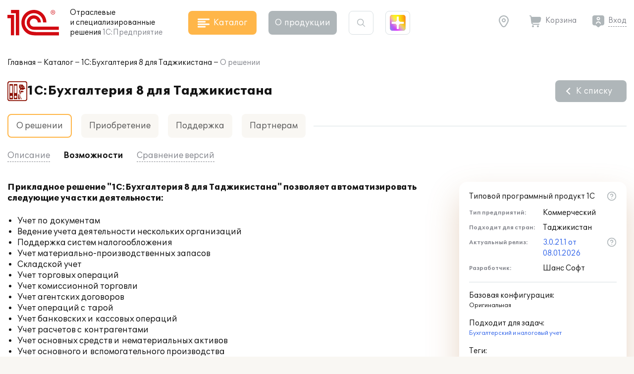

--- FILE ---
content_type: image/svg+xml
request_url: https://solutions.1c.ru/upload/iblock/c61/37139ot5172whm0celo215q41nuvqkjq/garage.svg
body_size: 909
content:
<?xml version="1.0" encoding="utf-8"?>
<!-- Generator: Adobe Illustrator 27.3.1, SVG Export Plug-In . SVG Version: 6.00 Build 0)  -->
<svg version="1.1" id="Ñëîé_1" xmlns="http://www.w3.org/2000/svg" xmlns:xlink="http://www.w3.org/1999/xlink" x="0px" y="0px"
	 viewBox="0 0 96 96" style="enable-background:new 0 0 96 96;" xml:space="preserve">
<style type="text/css">
	.st0{fill-rule:evenodd;clip-rule:evenodd;fill:#8B0304;}
	.st1{fill-rule:evenodd;clip-rule:evenodd;fill:#FFFFFF;}
	.st2{fill:#8B0304;}
</style>
<g>
	<path class="st0" d="M9.6,0h76.8C91.7,0,96,4.3,96,9.6v76.8c0,5.3-4.3,9.6-9.6,9.6H9.6C4.3,96,0,91.7,0,86.4V9.6C0,4.3,4.3,0,9.6,0
		z"/>
	<path class="st1" d="M11.3,4.3h73.5c3.8,0,7,3.1,7,7v73.5c0,3.8-3.1,7-7,7H11.3c-3.8,0-7-3.1-7-7V11.3C4.3,7.4,7.4,4.3,11.3,4.3z"
		/>
</g>
<g>
	<path class="st2" d="M66.9,56.9l-0.3-0.7c-0.1-0.2-0.2-0.4-0.4-0.5c-0.2-0.1-0.4-0.2-0.6-0.2h-4.3L60,51.4
		c-0.1-0.4-0.4-0.8-0.8-1.1c-0.4-0.3-0.8-0.4-1.3-0.4H38c-0.5,0-0.9,0.1-1.3,0.4c-0.4,0.3-0.7,0.7-0.8,1.1l-1.3,4.1h-4.3
		c-0.2,0-0.4,0.1-0.6,0.2c-0.2,0.1-0.3,0.3-0.4,0.5l-0.3,0.7c-0.2,0.4-0.1,0.9,0.3,1.2c0.1,0.1,0.2,0.2,0.4,0.2l2.8,1l-2.2,2
		c-0.3,0.2-0.5,0.5-0.6,0.8c-0.1,0.3-0.2,0.6-0.2,1v10c0,1.2,0.9,2.1,2.1,2.1h2.3c1.2,0,2.1-0.9,2.1-2.1v-1.2H60v1.2
		c0,1.2,0.9,2.1,2.1,2.1h2.3c1.2,0,2.1-0.9,2.1-2.1v-10c0-0.3-0.1-0.7-0.2-1c-0.1-0.3-0.3-0.6-0.6-0.8l-2.2-2l2.8-1
		c0.3-0.1,0.5-0.3,0.6-0.6C67,57.4,67,57.1,66.9,56.9z M38.2,66.1h-5c-0.3,0-0.6-0.1-0.8-0.3c-0.2-0.2-0.3-0.5-0.3-0.8v-1.1
		c0-0.4,0.2-0.7,0.4-0.9c0.3-0.2,0.6-0.3,1-0.2l5,1.1c0.3,0.1,0.5,0.2,0.7,0.5c0.3,0.5,0.3,1.1-0.2,1.6C38.7,66,38.4,66.1,38.2,66.1
		z M36.1,58.1l1.9-6h20l1.9,6C59.9,58.1,36.1,58.1,36.1,58.1z M64,63.8v1.1c0,0.3-0.1,0.6-0.3,0.8c-0.2,0.2-0.5,0.3-0.8,0.3h-5
		c-0.3,0-0.6-0.1-0.8-0.3c-0.4-0.4-0.5-1.1-0.2-1.6c0.2-0.2,0.4-0.4,0.7-0.5l5-1.1c0.3-0.1,0.7,0,1,0.2C63.8,63.1,64,63.5,64,63.8z"
		/>
	<path class="st2" d="M16.3,33.7v46.2h7.4V42h48.5v37.5h7.4V33.7L48,22.5L16.3,33.7z"/>
	<path class="st2" d="M48,16.1L10,29.5l1.3,3.5L48,20.1L84.7,33l1.3-3.5L48,16.1z"/>
</g>
</svg>


--- FILE ---
content_type: application/javascript
request_url: https://solutions.1c.ru/local/templates/sol23/build/js/chunks/spoiler-show.dba5c17012b4273de0fc.js
body_size: 778
content:
"use strict";(self.webpackChunksol=self.webpackChunksol||[]).push([[6123],{119:function(t,n,e){function r(t,n){(null==n||n>t.length)&&(n=t.length);for(var e=0,r=new Array(n);e<n;e++)r[e]=t[e];return r}function o(){var t,n=function(t,n){var e="undefined"!=typeof Symbol&&t[Symbol.iterator]||t["@@iterator"];if(!e){if(Array.isArray(t)||(e=function(t,n){if(t){if("string"==typeof t)return r(t,n);var e=Object.prototype.toString.call(t).slice(8,-1);return"Object"===e&&t.constructor&&(e=t.constructor.name),"Map"===e||"Set"===e?Array.from(t):"Arguments"===e||/^(?:Ui|I)nt(?:8|16|32)(?:Clamped)?Array$/.test(e)?r(t,n):void 0}}(t))||n&&t&&"number"==typeof t.length){e&&(t=e);var o=0,i=function(){};return{s:i,n:function(){return o>=t.length?{done:!0}:{done:!1,value:t[o++]}},e:function(t){throw t},f:i}}throw new TypeError("Invalid attempt to iterate non-iterable instance.\nIn order to be iterable, non-array objects must have a [Symbol.iterator]() method.")}var a,s=!0,u=!1;return{s:function(){e=e.call(t)},n:function(){var t=e.next();return s=t.done,t},e:function(t){u=!0,a=t},f:function(){try{s||null==e.return||e.return()}finally{if(u)throw a}}}}(document.querySelectorAll(".spoiler_show"));try{var e=function(){var n=t.value;if(n.classList&&n.classList.contains("_inited"))return"continue";n.classList.add("_inited");var e=n.querySelector(".spoiler_toggle");if(null===e)return"continue";e.onclick=function(){n.classList.contains("_show")?(void 0!==e.dataset.show&&(e.innerHTML=e.dataset.show),n.classList.remove("_show")):(void 0!==e.dataset.hide&&(e.innerHTML=e.dataset.hide),n.classList.add("_show"))}};for(n.s();!(t=n.n()).done;)e()}catch(t){n.e(t)}finally{n.f()}}e.r(n),e.d(n,{default:function(){return o}})}}]);

--- FILE ---
content_type: image/svg+xml
request_url: https://solutions.1c.ru/upload/iblock/842/buh8prof.svg
body_size: 899
content:
<?xml version="1.0" encoding="utf-8"?>
<!-- Generator: Adobe Illustrator 26.0.1, SVG Export Plug-In . SVG Version: 6.00 Build 0)  -->
<svg version="1.0" id="Ñëîé_1" xmlns="http://www.w3.org/2000/svg" xmlns:xlink="http://www.w3.org/1999/xlink" x="0px" y="0px"
	 viewBox="0 0 96 96" enable-background="new 0 0 96 96" xml:space="preserve">
<g>
	<path fill-rule="evenodd" clip-rule="evenodd" fill="#8A1002" d="M9.6,0h76.8C91.7,0,96,4.3,96,9.6v76.8c0,5.3-4.3,9.6-9.6,9.6H9.6
		C4.3,96,0,91.7,0,86.4V9.6C0,4.3,4.3,0,9.6,0z"/>
	<path fill-rule="evenodd" clip-rule="evenodd" fill="#FFFFFF" d="M11.3,4.3h73.5c3.8,0,7,3.1,7,7v73.5c0,3.8-3.1,7-7,7H11.3
		c-3.8,0-7-3.1-7-7V11.3C4.3,7.4,7.4,4.3,11.3,4.3z"/>
	<path fill-rule="evenodd" clip-rule="evenodd" fill="#8A1002" d="M9.6,13.9h17.1v73.4H9.6V13.9L9.6,13.9z M18.1,70.4
		c-2.9,0-5.3,2.4-5.3,5.3s2.4,5.3,5.3,5.3c2.9,0,5.3-2.4,5.3-5.3S21.1,70.4,18.1,70.4L18.1,70.4z M12.8,20.7v36.5h10.6V20.7H12.8z"
		/>
	<path fill-rule="evenodd" clip-rule="evenodd" fill="#8A1002" d="M60.4,20.7l5,7.6l-2,6.1l7.1-6.5l7,3l5.4-1.4l3.9,7.4l-4.4,0
		l-6.3,4.9l-10.9-1.4l-2.8,2.6l-0.5-0.2l-0.9,4c0.2,0.6,0.3,1.2,0.3,1.8c-0.1,2.9-1.5,4-1.7,4.1L57.7,61h-1.2l1.9-8.5
		c-0.9-0.5-1.9-1.4-1.9-3.3c0.1-3.2,1.3-6.8,1.3-6.8s1.2,1.1,2.2,2.7l0.6-2.6l-0.6-0.2l0.5-5.2l-4.4-7.8V18.9l7.4-5.1L60.4,20.7
		L60.4,20.7z M60.2,53.5c0,0-1.8,2.2,0,4.8C62,61,66.5,61,66.5,61s-0.3-2.9-2.1-5.4C62.6,53.1,60.2,53.5,60.2,53.5L60.2,53.5z
		 M80.1,50.7c0,0-7.8-6.2-12.9-4.8c-5.1,1.4-4.4,6.9-4.4,6.9s3.2,2.1,8.2,0.7C76,52.1,80.1,50.7,80.1,50.7L80.1,50.7z M69.5,23.4
		l-1.4-7.8l-4,0L62,20.4l4.9,7.4l-1,2.8l4.2-4.4l7.1,3.1l6.8-1.8l-4.3-4l-8.1-2.2l8,0.6l-10.1-7.5L69.5,23.4z"/>
	<path fill-rule="evenodd" clip-rule="evenodd" fill="#8A1002" d="M60.9,63.7h2.4l-3,6.1l9.1,17.4h-3.5l-7.5-17.4L60.9,63.7
		L60.9,63.7z M61,87.2l-5.2-17.4l1.7-6.1l0,0h-5.3v23.5H61z"/>
	<path fill-rule="evenodd" clip-rule="evenodd" fill="#8A1002" d="M30.9,13.8H48v73.4H30.9V13.8L30.9,13.8z M39.5,70.3
		c-2.9,0-5.3,2.4-5.3,5.3c0,2.9,2.4,5.3,5.3,5.3c2.9,0,5.3-2.4,5.3-5.3C44.8,72.7,42.4,70.3,39.5,70.3L39.5,70.3z M34.2,20.7v36.5
		h10.6V20.7H34.2z"/>
</g>
</svg>


--- FILE ---
content_type: application/javascript
request_url: https://solutions.1c.ru/local/templates/sol23/build/js/chunks/materials.19ccf9a4e4c496922007.js
body_size: 1326
content:
"use strict";(self.webpackChunksol=self.webpackChunksol||[]).push([[9791],{9944:function(e,t,r){r.r(t),r.d(t,{default:function(){return a}});var n=r(3525),i=r(4233);function s(e,t){(null==t||t>e.length)&&(t=e.length);for(var r=0,n=new Array(t);r<t;r++)n[r]=e[r];return n}function a(){var e,t=function(e,t){var r="undefined"!=typeof Symbol&&e[Symbol.iterator]||e["@@iterator"];if(!r){if(Array.isArray(e)||(r=function(e,t){if(e){if("string"==typeof e)return s(e,t);var r=Object.prototype.toString.call(e).slice(8,-1);return"Object"===r&&e.constructor&&(r=e.constructor.name),"Map"===r||"Set"===r?Array.from(e):"Arguments"===r||/^(?:Ui|I)nt(?:8|16|32)(?:Clamped)?Array$/.test(r)?s(e,t):void 0}}(e))||t&&e&&"number"==typeof e.length){r&&(e=r);var n=0,i=function(){};return{s:i,n:function(){return n>=e.length?{done:!0}:{done:!1,value:e[n++]}},e:function(e){throw e},f:i}}throw new TypeError("Invalid attempt to iterate non-iterable instance.\nIn order to be iterable, non-array objects must have a [Symbol.iterator]() method.")}var a,o=!0,l=!1;return{s:function(){r=r.call(e)},n:function(){var e=r.next();return o=e.done,e},e:function(e){l=!0,a=e},f:function(){try{o||null==r.return||r.return()}finally{if(l)throw a}}}}(document.querySelectorAll(".materials_list"));try{var r=function(){var t=e.value;if(t.classList.contains("__inited_ml"))return"continue";t.classList.add("__inited_ml");var r=t.querySelector(".swiper-wrapper"),s=t.querySelector(".swiper-pagination"),a=t.querySelector(".swiper-button-next"),o=t.querySelector(".swiper-button-prev"),l={slidesPerView:1,speed:500,spaceBetween:16,allowTouchMove:i.p9.current<=i.p9.tablet_small,pagination:{el:s,clickable:!0},navigation:{nextEl:a,prevEl:o},mousewheel:{enabled:!0,releaseOnEdges:!0,noMousewheelClass:"materials_list__products,.swiper-control"},modules:[n.tl,n.W_,n.Gk],on:{afterInit:function(){if(s.classList.contains("swiper-pagination-lock")||t.querySelector(".swiper-control").classList.add("_show"),t.classList.contains("materials_list__products")){var e=document.createElement("div");e.classList.add("materials_back"),e.style.height=r.clientHeight+48+"px",t.appendChild(e)}}}};if(t.classList.contains("auto_height")&&(l.autoHeight=!0),t.dataset.slidesPerView&&Number(t.dataset.slidesPerView)>0&&(l.slidesPerView=Number(t.dataset.slidesPerView)),t.classList.contains("materials_list__products")||"adaptive"===t.dataset.slidesPerView){var c,u,d,p,f=(null!==(c=t.dataset.breakpoints)&&void 0!==c?c:"1-2-3").split("-");l.slidesPerView=3,l.breakpoints={0:{slidesPerView:null!==(u=f[0])&&void 0!==u?u:1,spaceBetween:16},750:{slidesPerView:null!==(d=f[1])&&void 0!==d?d:2,spaceBetween:24},1300:{slidesPerView:null!==(p=f[2])&&void 0!==p?p:3,spaceBetween:16}}}new n.ZP(t,l),t.classList.contains("materials_list__products")&&(r.onmouseenter=function(){t.classList.add("_hover"),document.body.classList.add("_hover_material")},r.onmouseleave=function(){t.classList.remove("_hover"),document.body.classList.remove("_hover_material")},r.onclick=function(){t.classList.remove("_hover"),document.body.classList.remove("_hover_material")},window.addEventListener("resize",(function(){t.querySelector(".materials_back").style.height=r.clientHeight+48+"px"})))};for(t.s();!(e=t.n()).done;)r()}catch(e){t.e(e)}finally{t.f()}}}}]);

--- FILE ---
content_type: image/svg+xml
request_url: https://solutions.1c.ru/upload/iblock/9c6/buh8baze.svg
body_size: 900
content:
<?xml version="1.0" encoding="utf-8"?>
<!-- Generator: Adobe Illustrator 26.0.1, SVG Export Plug-In . SVG Version: 6.00 Build 0)  -->
<svg version="1.0" id="Ñëîé_1" xmlns="http://www.w3.org/2000/svg" xmlns:xlink="http://www.w3.org/1999/xlink" x="0px" y="0px"
	 viewBox="0 0 96 96" enable-background="new 0 0 96 96" xml:space="preserve">
<g>
	<path fill-rule="evenodd" clip-rule="evenodd" fill="#8A1002" d="M9.6,0h76.8C91.7,0,96,4.3,96,9.6v76.8c0,5.3-4.3,9.6-9.6,9.6H9.6
		C4.3,96,0,91.7,0,86.4V9.6C0,4.3,4.3,0,9.6,0z"/>
	<path fill-rule="evenodd" clip-rule="evenodd" fill="#FFFFFF" d="M11.3,4.3h73.5c3.8,0,7,3.1,7,7v73.5c0,3.8-3.1,7-7,7H11.3
		c-3.8,0-7-3.1-7-7V11.3C4.3,7.4,7.4,4.3,11.3,4.3z"/>
	<path fill-rule="evenodd" clip-rule="evenodd" fill="#8A1002" d="M9.6,13.9h17.1v73.4H9.6V13.9L9.6,13.9z M18.1,70.4
		c-2.9,0-5.3,2.4-5.3,5.3s2.4,5.3,5.3,5.3c2.9,0,5.3-2.4,5.3-5.3S21.1,70.4,18.1,70.4L18.1,70.4z M12.8,20.7v36.5h10.6V20.7H12.8z"
		/>
	<path fill-rule="evenodd" clip-rule="evenodd" fill="#8A1002" d="M60.4,20.7l5,7.6l-2,6.1l7.1-6.5l7,3l5.4-1.4l3.9,7.4l-4.4,0
		l-6.3,4.9l-10.9-1.4l-2.8,2.6l-0.5-0.2l-0.9,4c0.2,0.6,0.3,1.2,0.3,1.8c-0.1,2.9-1.5,4-1.7,4.1L57.7,61h-1.2l1.9-8.5
		c-0.9-0.5-1.9-1.4-1.9-3.3c0.1-3.2,1.3-6.8,1.3-6.8s1.2,1.1,2.2,2.7l0.6-2.6l-0.6-0.2l0.5-5.2l-4.4-7.8V18.9l7.4-5.1L60.4,20.7
		L60.4,20.7z M60.2,53.5c0,0-1.8,2.2,0,4.8C62,61,66.5,61,66.5,61s-0.3-2.9-2.1-5.4C62.6,53.1,60.2,53.5,60.2,53.5L60.2,53.5z
		 M80.1,50.7c0,0-7.8-6.2-12.9-4.8c-5.1,1.4-4.4,6.9-4.4,6.9s3.2,2.1,8.2,0.7C76,52.1,80.1,50.7,80.1,50.7L80.1,50.7z M69.5,23.4
		l-1.4-7.8l-4,0L62,20.4l4.9,7.4l-1,2.8l4.2-4.4l7.1,3.1l6.8-1.8l-4.3-4l-8.1-2.2l8,0.6l-10.1-7.5L69.5,23.4z"/>
	<path fill-rule="evenodd" clip-rule="evenodd" fill="#8A1002" d="M60.9,63.7h2.4l-3,6.1l9.1,17.4h-3.5l-7.5-17.4L60.9,63.7
		L60.9,63.7z M61,87.2l-5.2-17.4l1.7-6.1l0,0h-5.3v23.5H61z"/>
	<path fill-rule="evenodd" clip-rule="evenodd" fill="#8A1002" d="M30.9,13.8H48v73.4H30.9V13.8L30.9,13.8z M39.5,70.3
		c-2.9,0-5.3,2.4-5.3,5.3c0,2.9,2.4,5.3,5.3,5.3c2.9,0,5.3-2.4,5.3-5.3C44.8,72.7,42.4,70.3,39.5,70.3L39.5,70.3z M34.2,20.7v36.5
		h10.6V20.7H34.2z"/>
</g>
</svg>


--- FILE ---
content_type: image/svg+xml
request_url: https://solutions.1c.ru/upload/iblock/817/buh8prof.svg
body_size: 957
content:
<?xml version="1.0" encoding="utf-8"?>
<!-- Generator: Adobe Illustrator 26.0.1, SVG Export Plug-In . SVG Version: 6.00 Build 0)  -->
<svg version="1.0" id="Ñëîé_1" xmlns="http://www.w3.org/2000/svg" xmlns:xlink="http://www.w3.org/1999/xlink" x="0px" y="0px"
	 viewBox="0 0 96 96" enable-background="new 0 0 96 96" xml:space="preserve">
<g>
	<path fill-rule="evenodd" clip-rule="evenodd" fill="#8A1002" d="M9.6,0h76.8C91.7,0,96,4.3,96,9.6v76.8c0,5.3-4.3,9.6-9.6,9.6H9.6
		C4.3,96,0,91.7,0,86.4V9.6C0,4.3,4.3,0,9.6,0z"/>
	<path fill-rule="evenodd" clip-rule="evenodd" fill="#FFFFFF" d="M11.3,4.3h73.5c3.8,0,7,3.1,7,7v73.5c0,3.8-3.1,7-7,7H11.3
		c-3.8,0-7-3.1-7-7V11.3C4.3,7.4,7.4,4.3,11.3,4.3z"/>
	<path fill-rule="evenodd" clip-rule="evenodd" fill="#8A1002" d="M9.6,13.9h17.1v73.4H9.6V13.9L9.6,13.9z M18.1,70.4
		c-2.9,0-5.3,2.4-5.3,5.3s2.4,5.3,5.3,5.3c2.9,0,5.3-2.4,5.3-5.3S21.1,70.4,18.1,70.4L18.1,70.4z M12.8,20.7v36.5h10.6V20.7H12.8z"
		/>
	<path fill-rule="evenodd" clip-rule="evenodd" fill="#8A1002" d="M60.4,20.7l5,7.6l-2,6.1l7.1-6.5l7,3l5.4-1.4l3.9,7.4l-4.4,0
		l-6.3,4.9l-10.9-1.4l-2.8,2.6l-0.5-0.2l-0.9,4c0.2,0.6,0.3,1.2,0.3,1.8c-0.1,2.9-1.5,4-1.7,4.1L57.7,61h-1.2l1.9-8.5
		c-0.9-0.5-1.9-1.4-1.9-3.3c0.1-3.2,1.3-6.8,1.3-6.8s1.2,1.1,2.2,2.7l0.6-2.6l-0.6-0.2l0.5-5.2l-4.4-7.8V18.9l7.4-5.1L60.4,20.7
		L60.4,20.7z M60.2,53.5c0,0-1.8,2.2,0,4.8C62,61,66.5,61,66.5,61s-0.3-2.9-2.1-5.4C62.6,53.1,60.2,53.5,60.2,53.5L60.2,53.5z
		 M80.1,50.7c0,0-7.8-6.2-12.9-4.8c-5.1,1.4-4.4,6.9-4.4,6.9s3.2,2.1,8.2,0.7C76,52.1,80.1,50.7,80.1,50.7L80.1,50.7z M69.5,23.4
		l-1.4-7.8l-4,0L62,20.4l4.9,7.4l-1,2.8l4.2-4.4l7.1,3.1l6.8-1.8l-4.3-4l-8.1-2.2l8,0.6l-10.1-7.5L69.5,23.4z"/>
	<path fill-rule="evenodd" clip-rule="evenodd" fill="#8A1002" d="M60.9,63.7h2.4l-3,6.1l9.1,17.4h-3.5l-7.5-17.4L60.9,63.7
		L60.9,63.7z M61,87.2l-5.2-17.4l1.7-6.1l0,0h-5.3v23.5H61z"/>
	<path fill-rule="evenodd" clip-rule="evenodd" fill="#8A1002" d="M30.9,13.8H48v73.4H30.9V13.8L30.9,13.8z M39.5,70.3
		c-2.9,0-5.3,2.4-5.3,5.3c0,2.9,2.4,5.3,5.3,5.3c2.9,0,5.3-2.4,5.3-5.3C44.8,72.7,42.4,70.3,39.5,70.3L39.5,70.3z M34.2,20.7v36.5
		h10.6V20.7H34.2z"/>
</g>
</svg>
